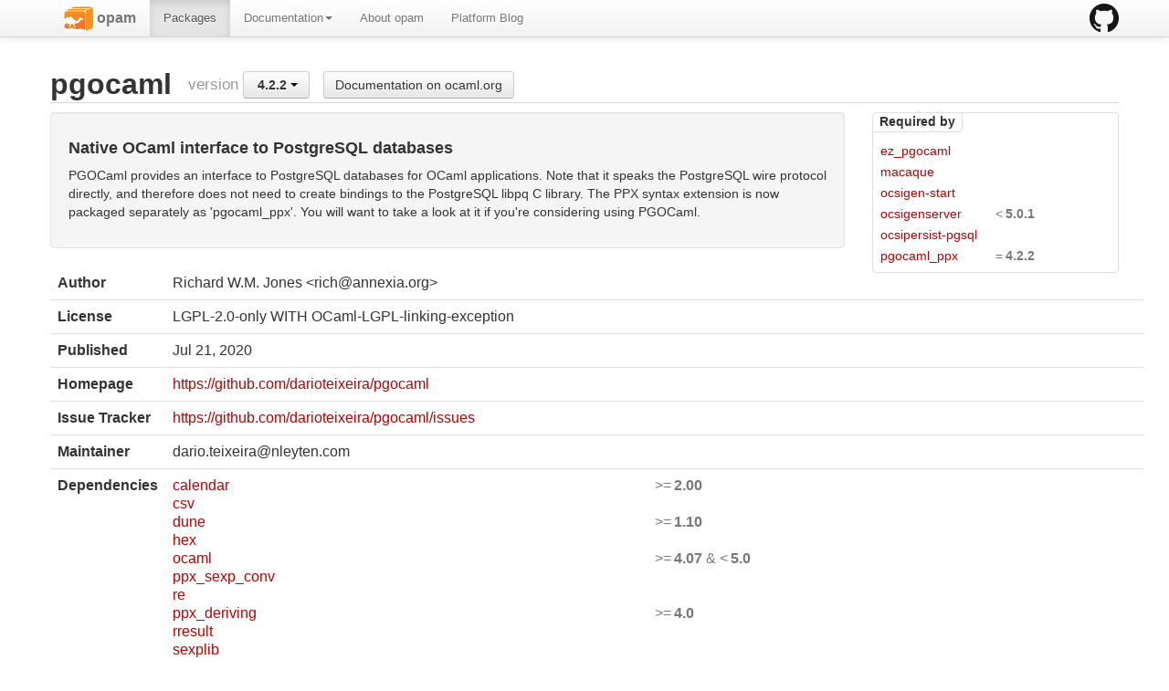

--- FILE ---
content_type: text/html; charset=utf-8
request_url: https://opam.ocaml.org/packages/pgocaml/pgocaml.4.2.2/
body_size: 9388
content:
<html lang="en" xmlns="http://www.w3.org/1999/xhtml" xmlns:t="http://ocaml.org/xmlns/template#">
  <head>
    <meta http-equiv="Content-Type" content="text/html;charset=utf-8"/>
    <title>opam - pgocaml.4.2.2</title>
    <link href="/blog/feed.xml" type="application/atom+xml" rel="alternate" title="Platform blog ATOM Feed"/>
    <meta name="viewport" content="width=device-width, initial-scale=1.0"/>
    <meta name="description" content="The homepage of opam, a package manager for OCaml"/>
    <meta name="author" content="OCamlPro"/>
    <link href="../../../ext/img/favicon.png" rel="icon" type="image/png"/><link href="../../../ext/css/bootstrap.css" rel="stylesheet"/><link href="../../../ext/css/docs.css" rel="stylesheet"/><link href="../../../ext/js/google-code-prettify/prettify.css" rel="stylesheet"/><link href="../../../ext/css/site.css" rel="stylesheet"/><link href="../../../ext/css/bootstrap-responsive.css" rel="stylesheet"/><link href="../../../ext/css/opam2web.css" rel="stylesheet"/><meta name="generator" content="opam2web %%VERSION_NUM%%"/>
    
    
  </head>

  <body>

    <div class="navbar navbar-fixed-top">
      <div class="navbar-inner">
        <div class="container">
          <a class="btn btn-navbar" data-toggle="collapse" data-target=".nav-collapse">
            <span class="icon-bar"> </span>
            <span class="icon-bar"> </span>
            <span class="icon-bar"> </span>
          </a>
          <a class="brand" href="https://github.com/ocaml/opam">
            <img alt="opam on Github" src="../../../ext/img/GitHub-Mark-32px.png"/>
          </a>
          <div class="nav-collapse collapse">
            <ul class="nav"><li class=""><a href="../../../."><img src="/ext/img/favicon.png"/><span class="opam-title"> opam</span></a></li><li class="active"><a href="../../../packages/">Packages</a></li><li class="dropdown"><a class="dropdown-toggle" href="#" data-toggle="dropdown">Documentation<b class="caret"></b></a><ul class="dropdown-menu"><li class="nav-header">opam 2.0 documentation</li><li class="divider"></li><li class=""><a href="../../../doc/Install.html">Install</a></li><li class=""><a href="../../../doc/Upgrade_guide.html">Upgrade guide</a></li><li class=""><a href="../../../doc/Usage.html">Usage</a></li><li class="divider"></li><li class=""><a href="../../../doc/FAQ.html">FAQ</a></li><li class=""><a href="../../../doc/Tricks.html">Tricks</a></li><li class=""><a href="../../../doc/Packaging.html">Packaging</a></li><li class=""><a href="../../../doc/External_solvers.html">External solvers</a></li><li class="divider"></li><li class=""><a href="../../../doc/Manual.html">Manual</a></li><li class=""><a href="../../../doc/1.1/">Archives (OPAM 1.1)</a></li><li class=""><a href="../../../doc/1.2/">Archives (OPAM 1.2)</a></li></ul></li><li class=""><a href="../../../about.html">About opam</a></li><li class=""><a href="../../../blog/opam-2-5-0/">Platform Blog</a></li></ul>

          </div>
        </div>
      </div>
    </div>

    
    <div id="main" class="container">

      <h2>pgocaml<span class="title-group">version <div class="btn-group"><a class="btn dropdown-toggle" data-toggle="dropdown" href="#"><span class="package-version">4.2.2</span> <span class="caret"></span></a><ul class="dropdown-menu"><li><li><a href="../../pgocaml/pgocaml.2.2/"><span class="package-version">2.2</span></a></li></li><li><li><a href="../../pgocaml/pgocaml.2.3/"><span class="package-version">2.3</span></a></li></li><li><li><a href="../../pgocaml/pgocaml.3.0/"><span class="package-version">3.0</span></a></li></li><li><li><a href="../../pgocaml/pgocaml.3.1/"><span class="package-version">3.1</span></a></li></li><li><li><a href="../../pgocaml/pgocaml.4.0/"><span class="package-version">4.0</span></a></li></li><li><li><a href="../../pgocaml/pgocaml.4.2/"><span class="package-version">4.2</span></a></li></li><li><li class="active"><a href="#"><span class="package-version">4.2.2</span></a></li></li><li><li><a href="../../pgocaml/pgocaml.4.3.0/"><span class="package-version">4.3.0</span></a></li></li><li><li><a href="../../pgocaml/pgocaml.4.4.0/"><span class="package-version">4.4.0</span> (latest)</a></li></li></ul></div><a class="btn" href="https://ocaml.org/p/pgocaml/4.2.2/doc/index.html">Documentation on ocaml.org</a></span></h2><div class="row"><div class="span9"><div class="well"><h4>Native OCaml interface to PostgreSQL databases</h4><p>PGOCaml provides an interface to PostgreSQL databases for OCaml applications.
Note that it speaks the PostgreSQL wire protocol directly, and therefore does
not need to create bindings to the PostgreSQL libpq C library.
The PPX syntax extension is now packaged separately as 'pgocaml_ppx'.
You will want to take a look at it if you're considering using PGOCaml.</p>
</div><table class="table package-info"><tbody><tr><th>Author</th><td>Richard W.M. Jones &lt;rich@annexia.org&gt;</td></tr><tr><th>License</th><td>LGPL-2.0-only WITH OCaml-LGPL-linking-exception</td></tr><tr><th>Published</th><td><time datetime="2020-07-21">Jul 21, 2020</time></td></tr><tr><th>Homepage</th><td><a href="https://github.com/darioteixeira/pgocaml">https://github.com/darioteixeira/pgocaml</a></td></tr><tr><th>Issue Tracker</th><td><a href="https://github.com/darioteixeira/pgocaml/issues">https://github.com/darioteixeira/pgocaml/issues</a></td></tr><tr><th>Maintainer</th><td>dario.teixeira@nleyten.com</td></tr><tr><th>Dependencies</th><td><ul class="formula"><li><span><a href="../../calendar/calendar.3.0.0/"><span class="formula-package">calendar</span></a></span><span class="version-constraint">&gt;=<span class="package-version">2.00</span></span></li><li><span><a href="../../csv"><span class="formula-package">csv</span></a></span></li><li><span><a href="../../dune/dune.3.21.0/"><span class="formula-package">dune</span></a></span><span class="version-constraint">&gt;=<span class="package-version">1.10</span></span></li><li><span><a href="../../hex"><span class="formula-package">hex</span></a></span></li><li><span><a href="../../ocaml/ocaml.4.14.3/"><span class="formula-package">ocaml</span></a></span><span class="version-constraint">&gt;=<span class="package-version">4.07</span> &amp; &lt;<span class="package-version">5.0</span></span></li><li><span><a href="../../ppx_sexp_conv"><span class="formula-package">ppx_sexp_conv</span></a></span></li><li><span><a href="../../re"><span class="formula-package">re</span></a></span></li><li><span><a href="../../ppx_deriving/ppx_deriving.6.1.1/"><span class="formula-package">ppx_deriving</span></a></span><span class="version-constraint">&gt;=<span class="package-version">4.0</span></span></li><li><span><a href="../../rresult"><span class="formula-package">rresult</span></a></span></li><li><span><a href="../../sexplib"><span class="formula-package">sexplib</span></a></span></li></ul></td></tr><tr><th>Source  [http] </th><td><a title="Download source" href="https://github.com/darioteixeira/pgocaml/archive/4.2.2.tar.gz">https://github.com/darioteixeira/pgocaml/archive/4.2.2.tar.gz</a><br/><small>md5=1ca218b385e4f3a157db91281c9478ba</small><br/><small>sha512=a31af90e6a244e7b1d6d2bd3bbbfd027e9513a2e804de49354167ad15e15acfec93462cc1b4c408944bf78aa60ce2905b9741e7346db7800ae301c25827e851c</small></td></tr><tr><th>Edit</th><td><a title="Edit this package description" href="https://github.com/ocaml/opam-repository/tree/master/packages/pgocaml/pgocaml.4.2.2/opam">https://github.com/ocaml/opam-repository/tree/master/packages/pgocaml/pgocaml.4.2.2/opam</a></td></tr></tbody></table></div><div class="span3 revdeps-column"><div class="revdeps"><span class="revdeps-title">Required by</span><ul class="formula"><li><span><a href="../../ez_pgocaml"><span class="formula-package">ez_pgocaml</span></a></span></li><li><span><a href="../../macaque"><span class="formula-package">macaque</span></a></span></li><li><span><a href="../../ocsigen-start"><span class="formula-package">ocsigen-start</span></a></span></li><li><span><a href="../../ocsigenserver/ocsigenserver.5.0.0/"><span class="formula-package">ocsigenserver</span></a></span><span class="version-constraint">&lt;<span class="package-version">5.0.1</span></span></li><li><span><a href="../../ocsipersist-pgsql"><span class="formula-package">ocsipersist-pgsql</span></a></span></li><li><span><a href="../../pgocaml_ppx/pgocaml_ppx.4.2.2/"><span class="formula-package">pgocaml_ppx</span></a></span><span class="version-constraint">=<span class="package-version">4.2.2</span></span></li></ul></div></div></div>

    </div>

    

    <div class="footer"><div class="icons"><div class="icon"><a href="https://github.com/ocaml/opam2web"><img src="../../../ext/img/github.png"/></a></div><div class="icon"><a href="http://www.ocamlpro.com/"><img src="../../../ext/img/ocamlpro.png"/></a></div><div class="icon"><a href="http://www.ocaml.org/"><img src="../../../ext/img/ocaml.png"/></a></div></div><div class="copyright"><small>Generated using <a href="http://github.com/ocaml/opam2web">opam2web</a>, courtesy of <a href="http://ocamlpro.com">OCamlPro</a>. <a href="http://opam.ocamlpro.com">Commercial support</a>.</small></div></div>

    
    

    <script src="../../../ext/js/google-code-prettify/prettify.js"></script><script src="../../../ext/js/jquery.js"></script><script src="../../../ext/js/site.js"></script><script src="../../../ext/js/search.js"></script><script src="../../../ext/js/bootstrap.min.js"></script>
  </body>
</html>

--- FILE ---
content_type: text/css; charset=utf-8
request_url: https://opam.ocaml.org/ext/css/opam2web.css
body_size: 2225
content:
.contribute-element, .table td.btn-more {
  text-align: center;
}

#main {
  overflow: visible;
  clear:both;
  min-height: calc(100% - 142px);
  padding-top: 50px;
}

.navbar .brand {
  padding: 4px;
  margin: 0;
}

.navbar .nav > li > a img {
  margin-top: -16px;
  margin-bottom: -16px;
}

span.opam-title {
  font-size: 120%;
  font-weight: bold;
}

.footer {
  position: relative;
  margin-top: 10px;
  height: 50px;
  clear: both;
  text-align: center;
  padding-top: 20px; /* + border-top 10px */
  padding-bottom: 0;
}

.footer .copyright {
  clear: both;
}

.footer .icons {
  margin: auto;
  /* padding-bottom: 20px; */
  width: 150px;
  overflow: hidden;
}

.footer .icons .icon {
  width: 32px;
  height: 32px;
  vertical-align: middle;
  margin: 0 2px;
  float: left;
}

.footer a {
  text-decoration: none;
  border-bottom: 0;
}

.footer a:hover {
  text-decoration: none;
  border-bottom: 0;
}

table.package-info > tbody > tr:first-child > th,
table.package-info > tbody > tr:first-child > td {
  border-top: 0;
}

span.title-group {
  margin-left: 2ex;
  vertical-align: top;
  font-size: 0.55em;
  font-weight: normal;
  color: #999999;
}

span.title-group > .btn {
  margin-left: 2ex;
}

span.package-version {
  font-weight: bold;
  margin-left: 0.2em;
  /* margin-right: 0.6em; */
}

span.invisible {
  display: none;
}

ul.formula {
  list-style-type: none;
  margin-left: 0;
}

ul.formula > li {
  clear: both;
}

ul.formula ul.formula formula-package {
  margin-left: 1em;
}

span.formula-package {
  display: inline-block;
  min-width: 50%;
}

span.version-constraint {
  min-width: 50%;
  float: right;
  min-height: 20px;
  color: #777777;
}

.version-constraint span {
  vertical-align: top;
}

div.revdeps {
  border: 1px solid #ddd;
  border-radius: 4px;
  margin: 0;
  margin-bottom: 10px;
  max-height: 60ex;
  overflow: auto;
}

.revdeps ul {
  list-style-type: none;
  margin: 0;
  padding: 8px;
}

.revdeps li {
  clear: both;
  padding-top: 3px;
}

.revdeps li span {
  vertical-align: baseline;
}

span.revdeps-title {
  padding: 3px 7px;
  font-size: 100%;
  font-weight: bold;
  /* background-color: #f5f5f5; */
}

.revdeps span.revdeps-title {
  position: relative;
  left: -1px;
  top: -1px;
  border: 1px solid #ddd;
  /* color: #9da0a4; */
  border-radius: 4px 0 4px 0;
}
